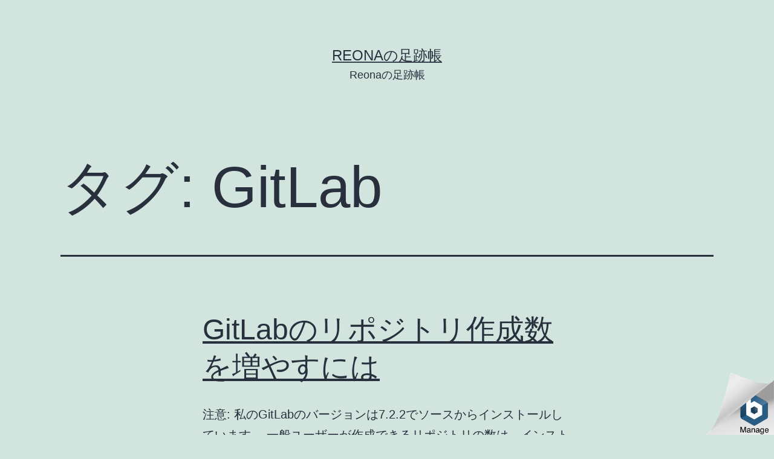

--- FILE ---
content_type: text/html; charset=UTF-8
request_url: https://reonblog.com/tag/gitlab/
body_size: 9170
content:
<!doctype html>
<html lang="ja" prefix="og: https://ogp.me/ns#">
<head>
	<meta charset="UTF-8"/>
	<meta name="viewport" content="width=device-width, initial-scale=1"/>
	<title>GitLab - Reonaの足跡帳</title>

		<!-- All in One SEO 4.0.18 -->
		<link rel="canonical" href="https://reonblog.com/tag/gitlab/"/>
		<script type="application/ld+json" class="aioseo-schema">
			{"@context":"https:\/\/schema.org","@graph":[{"@type":"WebSite","@id":"https:\/\/reonblog.com\/#website","url":"https:\/\/reonblog.com\/","name":"Reona\u306e\u8db3\u8de1\u5e33","description":"Reona\u306e\u8db3\u8de1\u5e33","publisher":{"@id":"https:\/\/reonblog.com\/#organization"}},{"@type":"Organization","@id":"https:\/\/reonblog.com\/#organization","name":"Reona\u306e\u8db3\u8de1\u5e33","url":"https:\/\/reonblog.com\/"},{"@type":"BreadcrumbList","@id":"https:\/\/reonblog.com\/tag\/gitlab\/#breadcrumblist","itemListElement":[{"@type":"ListItem","@id":"https:\/\/reonblog.com\/#listItem","position":"1","item":{"@id":"https:\/\/reonblog.com\/#item","name":"\u30db\u30fc\u30e0","description":"Reona\u306e\u8db3\u8de1\u5e33","url":"https:\/\/reonblog.com\/"},"nextItem":"https:\/\/reonblog.com\/tag\/gitlab\/#listItem"},{"@type":"ListItem","@id":"https:\/\/reonblog.com\/tag\/gitlab\/#listItem","position":"2","item":{"@id":"https:\/\/reonblog.com\/tag\/gitlab\/#item","name":"GitLab","url":"https:\/\/reonblog.com\/tag\/gitlab\/"},"previousItem":"https:\/\/reonblog.com\/#listItem"}]},{"@type":"CollectionPage","@id":"https:\/\/reonblog.com\/tag\/gitlab\/#collectionpage","url":"https:\/\/reonblog.com\/tag\/gitlab\/","name":"GitLab - Reona\u306e\u8db3\u8de1\u5e33","inLanguage":"ja","isPartOf":{"@id":"https:\/\/reonblog.com\/#website"},"breadcrumb":{"@id":"https:\/\/reonblog.com\/tag\/gitlab\/#breadcrumblist"}}]}
		</script>
		<!-- All in One SEO -->

<link rel="alternate" type="application/rss+xml" title="Reonaの足跡帳 &raquo; フィード" href="https://reonblog.com/feed/"/>
<link rel="alternate" type="application/rss+xml" title="Reonaの足跡帳 &raquo; コメントフィード" href="https://reonblog.com/comments/feed/"/>
<link rel="alternate" type="application/rss+xml" title="Reonaの足跡帳 &raquo; GitLab タグのフィード" href="https://reonblog.com/tag/gitlab/feed/"/>
		<!-- This site uses the Google Analytics by MonsterInsights plugin v7.16.2 - Using Analytics tracking - https://www.monsterinsights.com/ -->
		<!-- Note: MonsterInsights is not currently configured on this site. The site owner needs to authenticate with Google Analytics in the MonsterInsights settings panel. -->
					<!-- No UA code set -->
				<!-- / Google Analytics by MonsterInsights -->
		<style id='wp-img-auto-sizes-contain-inline-css'>img:is([sizes=auto i],[sizes^="auto," i]){contain-intrinsic-size:3000px 1500px}</style>
<style id='wp-emoji-styles-inline-css'>img.wp-smiley,img.emoji{display:inline!important;border:none!important;box-shadow:none!important;height:1em!important;width:1em!important;margin:0 .07em!important;vertical-align:-.1em!important;background:none!important;padding:0!important}</style>
<style id='wp-block-library-inline-css'>:root{--wp-block-synced-color:#7a00df;--wp-block-synced-color--rgb:122 , 0 , 223;--wp-bound-block-color:var(--wp-block-synced-color);--wp-editor-canvas-background:#ddd;--wp-admin-theme-color:#007cba;--wp-admin-theme-color--rgb:0 , 124 , 186;--wp-admin-theme-color-darker-10:#006ba1;--wp-admin-theme-color-darker-10--rgb:0 , 107 , 160.5;--wp-admin-theme-color-darker-20:#005a87;--wp-admin-theme-color-darker-20--rgb:0 , 90 , 135;--wp-admin-border-width-focus:2px}@media (min-resolution:192dpi){:root{--wp-admin-border-width-focus:1.5px}}.wp-element-button{cursor:pointer}:root .has-very-light-gray-background-color{background-color:#eee}:root .has-very-dark-gray-background-color{background-color:#313131}:root .has-very-light-gray-color{color:#eee}:root .has-very-dark-gray-color{color:#313131}:root .has-vivid-green-cyan-to-vivid-cyan-blue-gradient-background{background:linear-gradient(135deg,#00d084,#0693e3)}:root .has-purple-crush-gradient-background{background:linear-gradient(135deg,#34e2e4,#4721fb 50%,#ab1dfe)}:root .has-hazy-dawn-gradient-background{background:linear-gradient(135deg,#faaca8,#dad0ec)}:root .has-subdued-olive-gradient-background{background:linear-gradient(135deg,#fafae1,#67a671)}:root .has-atomic-cream-gradient-background{background:linear-gradient(135deg,#fdd79a,#004a59)}:root .has-nightshade-gradient-background{background:linear-gradient(135deg,#330968,#31cdcf)}:root .has-midnight-gradient-background{background:linear-gradient(135deg,#020381,#2874fc)}:root{--wp--preset--font-size--normal:16px;--wp--preset--font-size--huge:42px}.has-regular-font-size{font-size:1em}.has-larger-font-size{font-size:2.625em}.has-normal-font-size{font-size:var(--wp--preset--font-size--normal)}.has-huge-font-size{font-size:var(--wp--preset--font-size--huge)}.has-text-align-center{text-align:center}.has-text-align-left{text-align:left}.has-text-align-right{text-align:right}.has-fit-text{white-space:nowrap!important}#end-resizable-editor-section{display:none}.aligncenter{clear:both}.items-justified-left{justify-content:flex-start}.items-justified-center{justify-content:center}.items-justified-right{justify-content:flex-end}.items-justified-space-between{justify-content:space-between}.screen-reader-text{border:0;clip-path:inset(50%);height:1px;margin:-1px;overflow:hidden;padding:0;position:absolute;width:1px;word-wrap:normal!important}.screen-reader-text:focus{background-color:#ddd;clip-path:none;color:#444;display:block;font-size:1em;height:auto;left:5px;line-height:normal;padding:15px 23px 14px;text-decoration:none;top:5px;width:auto;z-index:100000}html :where(.has-border-color){border-style:solid}html :where([style*=border-top-color]){border-top-style:solid}html :where([style*=border-right-color]){border-right-style:solid}html :where([style*=border-bottom-color]){border-bottom-style:solid}html :where([style*=border-left-color]){border-left-style:solid}html :where([style*=border-width]){border-style:solid}html :where([style*=border-top-width]){border-top-style:solid}html :where([style*=border-right-width]){border-right-style:solid}html :where([style*=border-bottom-width]){border-bottom-style:solid}html :where([style*=border-left-width]){border-left-style:solid}html :where(img[class*=wp-image-]){height:auto;max-width:100%}:where(figure){margin:0 0 1em}html :where(.is-position-sticky){--wp-admin--admin-bar--position-offset:var(--wp-admin--admin-bar--height,0)}@media screen and (max-width:600px){html :where(.is-position-sticky){--wp-admin--admin-bar--position-offset:0}}.has-text-align-justify{text-align:justify}</style><style id='global-styles-inline-css'>:root{--wp--preset--aspect-ratio--square:1;--wp--preset--aspect-ratio--4-3: 4/3;--wp--preset--aspect-ratio--3-4: 3/4;--wp--preset--aspect-ratio--3-2: 3/2;--wp--preset--aspect-ratio--2-3: 2/3;--wp--preset--aspect-ratio--16-9: 16/9;--wp--preset--aspect-ratio--9-16: 9/16;--wp--preset--color--black:#000;--wp--preset--color--cyan-bluish-gray:#abb8c3;--wp--preset--color--white:#fff;--wp--preset--color--pale-pink:#f78da7;--wp--preset--color--vivid-red:#cf2e2e;--wp--preset--color--luminous-vivid-orange:#ff6900;--wp--preset--color--luminous-vivid-amber:#fcb900;--wp--preset--color--light-green-cyan:#7bdcb5;--wp--preset--color--vivid-green-cyan:#00d084;--wp--preset--color--pale-cyan-blue:#8ed1fc;--wp--preset--color--vivid-cyan-blue:#0693e3;--wp--preset--color--vivid-purple:#9b51e0;--wp--preset--color--dark-gray:#28303d;--wp--preset--color--gray:#39414d;--wp--preset--color--green:#d1e4dd;--wp--preset--color--blue:#d1dfe4;--wp--preset--color--purple:#d1d1e4;--wp--preset--color--red:#e4d1d1;--wp--preset--color--orange:#e4dad1;--wp--preset--color--yellow:#eeeadd;--wp--preset--gradient--vivid-cyan-blue-to-vivid-purple:linear-gradient(135deg,#0693e3 0%,#9b51e0 100%);--wp--preset--gradient--light-green-cyan-to-vivid-green-cyan:linear-gradient(135deg,#7adcb4 0%,#00d082 100%);--wp--preset--gradient--luminous-vivid-amber-to-luminous-vivid-orange:linear-gradient(135deg,#fcb900 0%,#ff6900 100%);--wp--preset--gradient--luminous-vivid-orange-to-vivid-red:linear-gradient(135deg,#ff6900 0%,#cf2e2e 100%);--wp--preset--gradient--very-light-gray-to-cyan-bluish-gray:linear-gradient(135deg,#eee 0%,#a9b8c3 100%);--wp--preset--gradient--cool-to-warm-spectrum:linear-gradient(135deg,#4aeadc 0%,#9778d1 20%,#cf2aba 40%,#ee2c82 60%,#fb6962 80%,#fef84c 100%);--wp--preset--gradient--blush-light-purple:linear-gradient(135deg,#ffceec 0%,#9896f0 100%);--wp--preset--gradient--blush-bordeaux:linear-gradient(135deg,#fecda5 0%,#fe2d2d 50%,#6b003e 100%);--wp--preset--gradient--luminous-dusk:linear-gradient(135deg,#ffcb70 0%,#c751c0 50%,#4158d0 100%);--wp--preset--gradient--pale-ocean:linear-gradient(135deg,#fff5cb 0%,#b6e3d4 50%,#33a7b5 100%);--wp--preset--gradient--electric-grass:linear-gradient(135deg,#caf880 0%,#71ce7e 100%);--wp--preset--gradient--midnight:linear-gradient(135deg,#020381 0%,#2874fc 100%);--wp--preset--gradient--purple-to-yellow:linear-gradient(160deg,#d1d1e4 0%,#eeeadd 100%);--wp--preset--gradient--yellow-to-purple:linear-gradient(160deg,#eeeadd 0%,#d1d1e4 100%);--wp--preset--gradient--green-to-yellow:linear-gradient(160deg,#d1e4dd 0%,#eeeadd 100%);--wp--preset--gradient--yellow-to-green:linear-gradient(160deg,#eeeadd 0%,#d1e4dd 100%);--wp--preset--gradient--red-to-yellow:linear-gradient(160deg,#e4d1d1 0%,#eeeadd 100%);--wp--preset--gradient--yellow-to-red:linear-gradient(160deg,#eeeadd 0%,#e4d1d1 100%);--wp--preset--gradient--purple-to-red:linear-gradient(160deg,#d1d1e4 0%,#e4d1d1 100%);--wp--preset--gradient--red-to-purple:linear-gradient(160deg,#e4d1d1 0%,#d1d1e4 100%);--wp--preset--font-size--small:18px;--wp--preset--font-size--medium:20px;--wp--preset--font-size--large:24px;--wp--preset--font-size--x-large:42px;--wp--preset--font-size--extra-small:16px;--wp--preset--font-size--normal:20px;--wp--preset--font-size--extra-large:40px;--wp--preset--font-size--huge:96px;--wp--preset--font-size--gigantic:144px;--wp--preset--spacing--20:.44rem;--wp--preset--spacing--30:.67rem;--wp--preset--spacing--40:1rem;--wp--preset--spacing--50:1.5rem;--wp--preset--spacing--60:2.25rem;--wp--preset--spacing--70:3.38rem;--wp--preset--spacing--80:5.06rem;--wp--preset--shadow--natural:6px 6px 9px rgba(0,0,0,.2);--wp--preset--shadow--deep:12px 12px 50px rgba(0,0,0,.4);--wp--preset--shadow--sharp:6px 6px 0 rgba(0,0,0,.2);--wp--preset--shadow--outlined:6px 6px 0 -3px #fff , 6px 6px #000;--wp--preset--shadow--crisp:6px 6px 0 #000}:where(.is-layout-flex){gap:.5em}:where(.is-layout-grid){gap:.5em}body .is-layout-flex{display:flex}.is-layout-flex{flex-wrap:wrap;align-items:center}.is-layout-flex > :is(*, div){margin:0}body .is-layout-grid{display:grid}.is-layout-grid > :is(*, div){margin:0}:where(.wp-block-columns.is-layout-flex){gap:2em}:where(.wp-block-columns.is-layout-grid){gap:2em}:where(.wp-block-post-template.is-layout-flex){gap:1.25em}:where(.wp-block-post-template.is-layout-grid){gap:1.25em}.has-black-color{color:var(--wp--preset--color--black)!important}.has-cyan-bluish-gray-color{color:var(--wp--preset--color--cyan-bluish-gray)!important}.has-white-color{color:var(--wp--preset--color--white)!important}.has-pale-pink-color{color:var(--wp--preset--color--pale-pink)!important}.has-vivid-red-color{color:var(--wp--preset--color--vivid-red)!important}.has-luminous-vivid-orange-color{color:var(--wp--preset--color--luminous-vivid-orange)!important}.has-luminous-vivid-amber-color{color:var(--wp--preset--color--luminous-vivid-amber)!important}.has-light-green-cyan-color{color:var(--wp--preset--color--light-green-cyan)!important}.has-vivid-green-cyan-color{color:var(--wp--preset--color--vivid-green-cyan)!important}.has-pale-cyan-blue-color{color:var(--wp--preset--color--pale-cyan-blue)!important}.has-vivid-cyan-blue-color{color:var(--wp--preset--color--vivid-cyan-blue)!important}.has-vivid-purple-color{color:var(--wp--preset--color--vivid-purple)!important}.has-black-background-color{background-color:var(--wp--preset--color--black)!important}.has-cyan-bluish-gray-background-color{background-color:var(--wp--preset--color--cyan-bluish-gray)!important}.has-white-background-color{background-color:var(--wp--preset--color--white)!important}.has-pale-pink-background-color{background-color:var(--wp--preset--color--pale-pink)!important}.has-vivid-red-background-color{background-color:var(--wp--preset--color--vivid-red)!important}.has-luminous-vivid-orange-background-color{background-color:var(--wp--preset--color--luminous-vivid-orange)!important}.has-luminous-vivid-amber-background-color{background-color:var(--wp--preset--color--luminous-vivid-amber)!important}.has-light-green-cyan-background-color{background-color:var(--wp--preset--color--light-green-cyan)!important}.has-vivid-green-cyan-background-color{background-color:var(--wp--preset--color--vivid-green-cyan)!important}.has-pale-cyan-blue-background-color{background-color:var(--wp--preset--color--pale-cyan-blue)!important}.has-vivid-cyan-blue-background-color{background-color:var(--wp--preset--color--vivid-cyan-blue)!important}.has-vivid-purple-background-color{background-color:var(--wp--preset--color--vivid-purple)!important}.has-black-border-color{border-color:var(--wp--preset--color--black)!important}.has-cyan-bluish-gray-border-color{border-color:var(--wp--preset--color--cyan-bluish-gray)!important}.has-white-border-color{border-color:var(--wp--preset--color--white)!important}.has-pale-pink-border-color{border-color:var(--wp--preset--color--pale-pink)!important}.has-vivid-red-border-color{border-color:var(--wp--preset--color--vivid-red)!important}.has-luminous-vivid-orange-border-color{border-color:var(--wp--preset--color--luminous-vivid-orange)!important}.has-luminous-vivid-amber-border-color{border-color:var(--wp--preset--color--luminous-vivid-amber)!important}.has-light-green-cyan-border-color{border-color:var(--wp--preset--color--light-green-cyan)!important}.has-vivid-green-cyan-border-color{border-color:var(--wp--preset--color--vivid-green-cyan)!important}.has-pale-cyan-blue-border-color{border-color:var(--wp--preset--color--pale-cyan-blue)!important}.has-vivid-cyan-blue-border-color{border-color:var(--wp--preset--color--vivid-cyan-blue)!important}.has-vivid-purple-border-color{border-color:var(--wp--preset--color--vivid-purple)!important}.has-vivid-cyan-blue-to-vivid-purple-gradient-background{background:var(--wp--preset--gradient--vivid-cyan-blue-to-vivid-purple)!important}.has-light-green-cyan-to-vivid-green-cyan-gradient-background{background:var(--wp--preset--gradient--light-green-cyan-to-vivid-green-cyan)!important}.has-luminous-vivid-amber-to-luminous-vivid-orange-gradient-background{background:var(--wp--preset--gradient--luminous-vivid-amber-to-luminous-vivid-orange)!important}.has-luminous-vivid-orange-to-vivid-red-gradient-background{background:var(--wp--preset--gradient--luminous-vivid-orange-to-vivid-red)!important}.has-very-light-gray-to-cyan-bluish-gray-gradient-background{background:var(--wp--preset--gradient--very-light-gray-to-cyan-bluish-gray)!important}.has-cool-to-warm-spectrum-gradient-background{background:var(--wp--preset--gradient--cool-to-warm-spectrum)!important}.has-blush-light-purple-gradient-background{background:var(--wp--preset--gradient--blush-light-purple)!important}.has-blush-bordeaux-gradient-background{background:var(--wp--preset--gradient--blush-bordeaux)!important}.has-luminous-dusk-gradient-background{background:var(--wp--preset--gradient--luminous-dusk)!important}.has-pale-ocean-gradient-background{background:var(--wp--preset--gradient--pale-ocean)!important}.has-electric-grass-gradient-background{background:var(--wp--preset--gradient--electric-grass)!important}.has-midnight-gradient-background{background:var(--wp--preset--gradient--midnight)!important}.has-small-font-size{font-size:var(--wp--preset--font-size--small)!important}.has-medium-font-size{font-size:var(--wp--preset--font-size--medium)!important}.has-large-font-size{font-size:var(--wp--preset--font-size--large)!important}.has-x-large-font-size{font-size:var(--wp--preset--font-size--x-large)!important}</style>

<style id='classic-theme-styles-inline-css'>.wp-block-button__link{color:#fff;background-color:#32373c;border-radius:9999px;box-shadow:none;text-decoration:none;padding:calc(.667em + 2px) calc(1.333em + 2px);font-size:1.125em}.wp-block-file__button{background:#32373c;color:#fff;text-decoration:none}</style>
<link rel='stylesheet' id='amazonpolly-css' href='https://reonblog.com/wp-content/plugins/amazon-polly/public/css/amazonpolly-public.css?ver=1.0.0' media='all'/>
<link rel='stylesheet' id='monsterinsights-popular-posts-style-css' href='https://reonblog.com/wp-content/plugins/google-analytics-for-wordpress/assets/css/frontend.min.css?ver=7.16.2' media='all'/>
<link rel='stylesheet' id='twenty-twenty-one-style-css' href='https://reonblog.com/wp-content/themes/twentytwentyone/style.css?ver=1.3' media='all'/>
<style id='twenty-twenty-one-style-inline-css'>body,input,textarea,button,.button,.faux-button,.wp-block-button__link,.wp-block-file__button,.has-drop-cap:not(:focus)::first-letter,.has-drop-cap:not(:focus)::first-letter,.entry-content .wp-block-archives,.entry-content .wp-block-categories,.entry-content .wp-block-cover-image,.entry-content .wp-block-latest-comments,.entry-content .wp-block-latest-posts,.entry-content .wp-block-pullquote,.entry-content .wp-block-quote.is-large,.entry-content .wp-block-quote.is-style-large,.entry-content .wp-block-archives *,.entry-content .wp-block-categories *,.entry-content .wp-block-latest-posts *,.entry-content .wp-block-latest-comments *,.entry-content p,.entry-content ol,.entry-content ul,.entry-content dl,.entry-content dt,.entry-content cite,.entry-content figcaption,.entry-content .wp-caption-text,.comment-content p,.comment-content ol,.comment-content ul,.comment-content dl,.comment-content dt,.comment-content cite,.comment-content figcaption,.comment-content .wp-caption-text,.widget_text p,.widget_text ol,.widget_text ul,.widget_text dl,.widget_text dt,.widget-content .rssSummary,.widget-content cite,.widget-content figcaption,.widget-content .wp-caption-text {font-family:sans-serif}</style>
<link rel='stylesheet' id='twenty-twenty-one-print-style-css' href='https://reonblog.com/wp-content/themes/twentytwentyone/assets/css/print.css?ver=1.3' media='print'/>
<link rel='stylesheet' id='twentytwentyone-jetpack-css' href='https://reonblog.com/wp-content/plugins/jetpack/modules/theme-tools/compat/twentytwentyone.css?ver=9.5.5' media='all'/>
<link rel='stylesheet' id='jetpack_css-css' href='https://reonblog.com/wp-content/plugins/jetpack/css/jetpack.css?ver=9.5.5' media='all'/>
<script src="https://reonblog.com/wp-includes/js/jquery/jquery.min.js?ver=3.7.1" id="jquery-core-js"></script>
<script src="https://reonblog.com/wp-includes/js/jquery/jquery-migrate.min.js?ver=3.4.1" id="jquery-migrate-js"></script>
<script src="https://reonblog.com/wp-content/plugins/amazon-polly/public/js/amazonpolly-public.js?ver=1.0.0" id="amazonpolly-js"></script>
<link rel="https://api.w.org/" href="https://reonblog.com/wp-json/"/><link rel="alternate" title="JSON" type="application/json" href="https://reonblog.com/wp-json/wp/v2/tags/25"/><link rel="EditURI" type="application/rsd+xml" title="RSD" href="https://reonblog.com/xmlrpc.php?rsd"/>
<meta name="generator" content="WordPress 6.9"/>
<style type='text/css'>img#wpstats{display:none}</style><style>.recentcomments a{display:inline!important;padding:0!important;margin:0!important}</style><link rel="amphtml" href="https://reonblog.com/tag/gitlab/?amp"></head>

<body class="archive tag tag-gitlab tag-25 wp-embed-responsive wp-theme-twentytwentyone is-light-theme no-js hfeed">
<div id="page" class="site">
	<a class="skip-link screen-reader-text" href="#content">コンテンツへスキップ</a>

	
<header id="masthead" class="site-header has-title-and-tagline" role="banner">

	

<div class="site-branding">

	
						<p class="site-title"><a href="https://reonblog.com/">Reonaの足跡帳</a></p>
			
			<p class="site-description">
			Reonaの足跡帳		</p>
	</div><!-- .site-branding -->
	

</header><!-- #masthead -->

	<div id="content" class="site-content">
		<div id="primary" class="content-area">
			<main id="main" class="site-main" role="main">


	<header class="page-header alignwide">
		<h1 class="page-title">タグ: <span>GitLab</span></h1>			</header><!-- .page-header -->

					
<article id="post-1224" class="post-1224 post type-post status-publish format-standard has-post-thumbnail hentry category-gitlab tag-gitlab entry">

	
<header class="entry-header">
	<h2 class="entry-title default-max-width"><a href="https://reonblog.com/2015/02/07/gitlab%e3%81%ae%e3%83%aa%e3%83%9d%e3%82%b8%e3%83%88%e3%83%aa%e4%bd%9c%e6%88%90%e6%95%b0%e3%82%92%e5%a2%97%e3%82%84%e3%81%99%e3%81%ab%e3%81%af/">GitLabのリポジトリ作成数を増やすには</a></h2>
		
			<figure class="post-thumbnail">
				<a class="post-thumbnail-inner alignwide" href="https://reonblog.com/2015/02/07/gitlab%e3%81%ae%e3%83%aa%e3%83%9d%e3%82%b8%e3%83%88%e3%83%aa%e4%bd%9c%e6%88%90%e6%95%b0%e3%82%92%e5%a2%97%e3%82%84%e3%81%99%e3%81%ab%e3%81%af/" aria-hidden="true" tabindex="-1">
									</a>
							</figure>

				</header><!-- .entry-header -->

	<div class="entry-content">
		<p>注意: 私のGitLabのバージョンは7.2.2でソースからインストールしています。 一般ユーザーが作成できるリポジトリの数は、インストールしたデフォルト状態だと10リポジトリまでとなります。 config/gitlab&hellip; <a class="more-link" href="https://reonblog.com/2015/02/07/gitlab%e3%81%ae%e3%83%aa%e3%83%9d%e3%82%b8%e3%83%88%e3%83%aa%e4%bd%9c%e6%88%90%e6%95%b0%e3%82%92%e5%a2%97%e3%82%84%e3%81%99%e3%81%ab%e3%81%af/">続きを読む <span class="screen-reader-text">GitLabのリポジトリ作成数を増やすには</span></a></p>
	</div><!-- .entry-content -->

	<footer class="entry-footer default-max-width">
		<span class="posted-on">投稿日: <time class="entry-date published updated" datetime="2015-02-07T13:26:35+00:00">2月 7, 2015</time></span><div class="post-taxonomies"><span class="cat-links">カテゴリー: <a href="https://reonblog.com/category/gitlab/" rel="category tag">GitLab</a> </span><span class="tags-links">タグ: <a href="https://reonblog.com/tag/gitlab/" rel="tag">GitLab</a></span></div>	</footer><!-- .entry-footer -->
</article><!-- #post-${ID} -->
					
<article id="post-1194" class="post-1194 post type-post status-publish format-standard hentry category-gitlab tag-git tag-gitlab entry">

	
<header class="entry-header">
	<h2 class="entry-title default-max-width"><a href="https://reonblog.com/2014/08/27/gitlab-7-2%e7%b3%bb%e3%81%b8%e3%81%ae%e3%82%a2%e3%83%83%e3%83%97%e3%82%b0%e3%83%ac%e3%83%bc%e3%83%89%e3%82%b9%e3%82%af%e3%83%aa%e3%83%97%e3%83%88%e3%81%8c%e5%a4%b1%e6%95%97%e3%81%99%e3%82%8b%e3%81%a8/">GitLab 7.2系へのアップグレードスクリプトが失敗するとき</a></h2></header><!-- .entry-header -->

	<div class="entry-content">
		<p>ソースからGitLabをインストールしている方が対象になります。 6.5系ぐらいからアップグレードを簡単にするため、アップグレードスクリプトができました。 このスクリプトを実行するば、自動でアップグレードされます [cr&hellip; <a class="more-link" href="https://reonblog.com/2014/08/27/gitlab-7-2%e7%b3%bb%e3%81%b8%e3%81%ae%e3%82%a2%e3%83%83%e3%83%97%e3%82%b0%e3%83%ac%e3%83%bc%e3%83%89%e3%82%b9%e3%82%af%e3%83%aa%e3%83%97%e3%83%88%e3%81%8c%e5%a4%b1%e6%95%97%e3%81%99%e3%82%8b%e3%81%a8/">続きを読む <span class="screen-reader-text">GitLab 7.2系へのアップグレードスクリプトが失敗するとき</span></a></p>
	</div><!-- .entry-content -->

	<footer class="entry-footer default-max-width">
		<span class="posted-on">投稿日: <time class="entry-date published updated" datetime="2014-08-27T21:58:31+00:00">8月 27, 2014</time></span><div class="post-taxonomies"><span class="cat-links">カテゴリー: <a href="https://reonblog.com/category/gitlab/" rel="category tag">GitLab</a> </span><span class="tags-links">タグ: <a href="https://reonblog.com/tag/git/" rel="tag">git</a>、<a href="https://reonblog.com/tag/gitlab/" rel="tag">GitLab</a></span></div>	</footer><!-- .entry-footer -->
</article><!-- #post-${ID} -->
					
<article id="post-1183" class="post-1183 post type-post status-publish format-standard hentry category-columm tag-gitlab entry">

	
<header class="entry-header">
	<h2 class="entry-title default-max-width"><a href="https://reonblog.com/2014/08/25/gitlab%e3%81%ab%e5%be%85%e6%9c%9b%e3%81%ae%e3%81%82%e3%81%ae%e6%a9%9f%e8%83%bd%e3%81%8c%e8%bf%bd%e5%8a%a0/">GitLabに待望のあの機能が追加!!</a></h2></header><!-- .entry-header -->

	<div class="entry-content">
		<p>GitLab 7.2 が昨日リリースされました。 GitLab 7.2 is released! It brings revamped labels, project stars, an explore page and&hellip; <a class="more-link" href="https://reonblog.com/2014/08/25/gitlab%e3%81%ab%e5%be%85%e6%9c%9b%e3%81%ae%e3%81%82%e3%81%ae%e6%a9%9f%e8%83%bd%e3%81%8c%e8%bf%bd%e5%8a%a0/">続きを読む <span class="screen-reader-text">GitLabに待望のあの機能が追加!!</span></a></p>
	</div><!-- .entry-content -->

	<footer class="entry-footer default-max-width">
		<span class="posted-on">投稿日: <time class="entry-date published updated" datetime="2014-08-25T22:47:38+00:00">8月 25, 2014</time></span><div class="post-taxonomies"><span class="cat-links">カテゴリー: <a href="https://reonblog.com/category/columm/" rel="category tag">コラム</a> </span><span class="tags-links">タグ: <a href="https://reonblog.com/tag/gitlab/" rel="tag">GitLab</a></span></div>	</footer><!-- .entry-footer -->
</article><!-- #post-${ID} -->
	
	

			</main><!-- #main -->
		</div><!-- #primary -->
	</div><!-- #content -->

	
	<aside class="widget-area">
		<section id="search-2" class="widget widget_search"><form role="search" method="get" class="search-form" action="https://reonblog.com/">
	<label for="search-form-1">検索&hellip;</label>
	<input type="search" id="search-form-1" class="search-field" value="" name="s"/>
	<input type="submit" class="search-submit" value="検索"/>
</form>
</section>
		<section id="recent-posts-2" class="widget widget_recent_entries">
		<h2 class="widget-title">最近の投稿</h2><nav aria-label="最近の投稿">
		<ul>
											<li>
					<a href="https://reonblog.com/2015/02/07/gitlab%e3%81%ae%e3%83%aa%e3%83%9d%e3%82%b8%e3%83%88%e3%83%aa%e4%bd%9c%e6%88%90%e6%95%b0%e3%82%92%e5%a2%97%e3%82%84%e3%81%99%e3%81%ab%e3%81%af/">GitLabのリポジトリ作成数を増やすには</a>
									</li>
											<li>
					<a href="https://reonblog.com/2014/12/31/2014%e5%b9%b4%e3%82%92%e6%8c%af%e3%82%8a%e8%bf%94%e3%81%a3%e3%81%a6/">2014年を振り返って</a>
									</li>
											<li>
					<a href="https://reonblog.com/2014/08/27/gitlab-7-2%e7%b3%bb%e3%81%b8%e3%81%ae%e3%82%a2%e3%83%83%e3%83%97%e3%82%b0%e3%83%ac%e3%83%bc%e3%83%89%e3%82%b9%e3%82%af%e3%83%aa%e3%83%97%e3%83%88%e3%81%8c%e5%a4%b1%e6%95%97%e3%81%99%e3%82%8b%e3%81%a8/">GitLab 7.2系へのアップグレードスクリプトが失敗するとき</a>
									</li>
											<li>
					<a href="https://reonblog.com/2014/08/25/gitlab%e3%81%ab%e5%be%85%e6%9c%9b%e3%81%ae%e3%81%82%e3%81%ae%e6%a9%9f%e8%83%bd%e3%81%8c%e8%bf%bd%e5%8a%a0/">GitLabに待望のあの機能が追加!!</a>
									</li>
											<li>
					<a href="https://reonblog.com/2014/08/23/%e3%82%b7%e3%83%b3%e3%83%97%e3%83%ab%e3%81%8b%e3%81%a4%e3%83%ac%e3%82%b9%e3%83%9d%e3%83%b3%e3%82%b7%e3%83%96%e3%81%aawordpress%e3%83%86%e3%83%bc%e3%83%9e%e3%82%92%e4%bd%9c%e3%81%a3%e3%81%a6%e3%81%bf/">シンプルかつレスポンシブなWordPressテーマを作ってみた</a>
									</li>
					</ul>

		</nav></section><section id="recent-comments-2" class="widget widget_recent_comments"><h2 class="widget-title">最近のコメント</h2><nav aria-label="最近のコメント"><ul id="recentcomments"><li class="recentcomments"><a href="https://reonblog.com/2013/03/02/wordpress%e3%81%aessl/#comment-3">[さくらのVPS]nginx+wordpress管理画面のssl化</a> に <span class="comment-author-link">Laurinda Dowdle</span> より</li><li class="recentcomments"><a href="https://reonblog.com/2012/12/23/iphone5-%e8%b3%bc%e5%85%a5%e3%81%97%e3%81%be%e3%81%97%e3%81%9f%ef%bc%81/#comment-2">iPhone5 購入しました！</a> に <span class="comment-author-link">reona2450</span> より</li></ul></nav></section><section id="archives-2" class="widget widget_archive"><h2 class="widget-title">アーカイブ</h2><nav aria-label="アーカイブ">
			<ul>
					<li><a href='https://reonblog.com/2015/02/'>2015年2月</a></li>
	<li><a href='https://reonblog.com/2014/12/'>2014年12月</a></li>
	<li><a href='https://reonblog.com/2014/08/'>2014年8月</a></li>
	<li><a href='https://reonblog.com/2014/05/'>2014年5月</a></li>
	<li><a href='https://reonblog.com/2014/02/'>2014年2月</a></li>
	<li><a href='https://reonblog.com/2013/05/'>2013年5月</a></li>
	<li><a href='https://reonblog.com/2013/04/'>2013年4月</a></li>
	<li><a href='https://reonblog.com/2013/03/'>2013年3月</a></li>
	<li><a href='https://reonblog.com/2012/12/'>2012年12月</a></li>
	<li><a href='https://reonblog.com/2012/10/'>2012年10月</a></li>
	<li><a href='https://reonblog.com/2012/09/'>2012年9月</a></li>
			</ul>

			</nav></section><section id="categories-2" class="widget widget_categories"><h2 class="widget-title">カテゴリー</h2><nav aria-label="カテゴリー">
			<ul>
					<li class="cat-item cat-item-2"><a href="https://reonblog.com/category/apache/">Apache</a>
</li>
	<li class="cat-item cat-item-3"><a href="https://reonblog.com/category/apple/">Apple</a>
</li>
	<li class="cat-item cat-item-4"><a href="https://reonblog.com/category/centos/">Centos</a>
</li>
	<li class="cat-item cat-item-5"><a href="https://reonblog.com/category/gitlab/">GitLab</a>
</li>
	<li class="cat-item cat-item-6"><a href="https://reonblog.com/category/linux-2/">Linux</a>
</li>
	<li class="cat-item cat-item-7"><a href="https://reonblog.com/category/mac-book/">Mac Book</a>
</li>
	<li class="cat-item cat-item-8"><a href="https://reonblog.com/category/mysql/">mysql</a>
</li>
	<li class="cat-item cat-item-9"><a href="https://reonblog.com/category/nginx/">Nginx</a>
</li>
	<li class="cat-item cat-item-10"><a href="https://reonblog.com/category/spdy/">SPDY</a>
</li>
	<li class="cat-item cat-item-11"><a href="https://reonblog.com/category/ubuntu/">Ubuntu</a>
</li>
	<li class="cat-item cat-item-12"><a href="https://reonblog.com/category/vagrant/">Vagrant</a>
</li>
	<li class="cat-item cat-item-13"><a href="https://reonblog.com/category/veewee/">Veewee</a>
</li>
	<li class="cat-item cat-item-14"><a href="https://reonblog.com/category/web%e3%82%b5%e3%83%bc%e3%83%90/">Webサーバ</a>
</li>
	<li class="cat-item cat-item-15"><a href="https://reonblog.com/category/wordpress/">wordpress</a>
</li>
	<li class="cat-item cat-item-16"><a href="https://reonblog.com/category/columm/">コラム</a>
</li>
	<li class="cat-item cat-item-17"><a href="https://reonblog.com/category/%e3%81%95%e3%81%8f%e3%82%89%e3%81%aevps/">さくらのVPS</a>
</li>
	<li class="cat-item cat-item-18"><a href="https://reonblog.com/category/%e3%82%b7%e3%82%a7%e3%83%ab%e3%82%b9%e3%82%af%e3%83%aa%e3%83%97%e3%83%88/">シェルスクリプト</a>
</li>
	<li class="cat-item cat-item-19"><a href="https://reonblog.com/category/%e7%b7%8f%e3%81%be%e3%81%a8%e3%82%81/">総まとめ</a>
</li>
			</ul>

			</nav></section><section id="meta-2" class="widget widget_meta"><h2 class="widget-title">メタ情報</h2><nav aria-label="メタ情報">
		<ul>
						<li><a href="https://reonblog.com/wp-login.php">ログイン</a></li>
			<li><a href="https://reonblog.com/feed/">投稿フィード</a></li>
			<li><a href="https://reonblog.com/comments/feed/">コメントフィード</a></li>

			<li><a href="https://ja.wordpress.org/">WordPress.org</a></li>
		</ul>

		</nav></section>	</aside><!-- .widget-area -->


	<footer id="colophon" class="site-footer" role="contentinfo">

				<div class="site-info">
			<div class="site-name">
																						<a href="https://reonblog.com/">Reonaの足跡帳</a>
																		</div><!-- .site-name -->
			<div class="powered-by">
				Proudly powered by <a href="https://ja.wordpress.org/">WordPress</a>.			</div><!-- .powered-by -->

		</div><!-- .site-info -->
	</footer><!-- #colophon -->

</div><!-- #page -->

<script type="speculationrules">
{"prefetch":[{"source":"document","where":{"and":[{"href_matches":"/*"},{"not":{"href_matches":["/wp-*.php","/wp-admin/*","/wp-content/uploads/*","/wp-content/*","/wp-content/plugins/*","/wp-content/themes/twentytwentyone/*","/*\\?(.+)"]}},{"not":{"selector_matches":"a[rel~=\"nofollow\"]"}},{"not":{"selector_matches":".no-prefetch, .no-prefetch a"}}]},"eagerness":"conservative"}]}
</script>
<script>document.body.classList.remove("no-js");</script>	<script>if(-1!==navigator.userAgent.indexOf('MSIE')||-1!==navigator.appVersion.indexOf('Trident/')){document.body.classList.add('is-IE');}</script>
		<script>/(trident|msie)/i.test(navigator.userAgent)&&document.getElementById&&window.addEventListener&&window.addEventListener("hashchange",(function(){var t,e=location.hash.substring(1);/^[A-z0-9_-]+$/.test(e)&&(t=document.getElementById(e))&&(/^(?:a|select|input|button|textarea)$/i.test(t.tagName)||(t.tabIndex=-1),t.focus())}),!1);</script>
	<script id="twenty-twenty-one-ie11-polyfills-js-after">(Element.prototype.matches&&Element.prototype.closest&&window.NodeList&&NodeList.prototype.forEach)||document.write('<script src="https://reonblog.com/wp-content/themes/twentytwentyone/assets/js/polyfills.js?ver=1.3"></scr'+'ipt>');</script>
<script src="https://reonblog.com/wp-content/themes/twentytwentyone/assets/js/responsive-embeds.js?ver=1.3" id="twenty-twenty-one-responsive-embeds-script-js"></script>
<script id="wp-emoji-settings" type="application/json">
{"baseUrl":"https://s.w.org/images/core/emoji/17.0.2/72x72/","ext":".png","svgUrl":"https://s.w.org/images/core/emoji/17.0.2/svg/","svgExt":".svg","source":{"concatemoji":"https://reonblog.com/wp-includes/js/wp-emoji-release.min.js?ver=6.9"}}
</script>
<script type="module">
/*! This file is auto-generated */
const a=JSON.parse(document.getElementById("wp-emoji-settings").textContent),o=(window._wpemojiSettings=a,"wpEmojiSettingsSupports"),s=["flag","emoji"];function i(e){try{var t={supportTests:e,timestamp:(new Date).valueOf()};sessionStorage.setItem(o,JSON.stringify(t))}catch(e){}}function c(e,t,n){e.clearRect(0,0,e.canvas.width,e.canvas.height),e.fillText(t,0,0);t=new Uint32Array(e.getImageData(0,0,e.canvas.width,e.canvas.height).data);e.clearRect(0,0,e.canvas.width,e.canvas.height),e.fillText(n,0,0);const a=new Uint32Array(e.getImageData(0,0,e.canvas.width,e.canvas.height).data);return t.every((e,t)=>e===a[t])}function p(e,t){e.clearRect(0,0,e.canvas.width,e.canvas.height),e.fillText(t,0,0);var n=e.getImageData(16,16,1,1);for(let e=0;e<n.data.length;e++)if(0!==n.data[e])return!1;return!0}function u(e,t,n,a){switch(t){case"flag":return n(e,"\ud83c\udff3\ufe0f\u200d\u26a7\ufe0f","\ud83c\udff3\ufe0f\u200b\u26a7\ufe0f")?!1:!n(e,"\ud83c\udde8\ud83c\uddf6","\ud83c\udde8\u200b\ud83c\uddf6")&&!n(e,"\ud83c\udff4\udb40\udc67\udb40\udc62\udb40\udc65\udb40\udc6e\udb40\udc67\udb40\udc7f","\ud83c\udff4\u200b\udb40\udc67\u200b\udb40\udc62\u200b\udb40\udc65\u200b\udb40\udc6e\u200b\udb40\udc67\u200b\udb40\udc7f");case"emoji":return!a(e,"\ud83e\u1fac8")}return!1}function f(e,t,n,a){let r;const o=(r="undefined"!=typeof WorkerGlobalScope&&self instanceof WorkerGlobalScope?new OffscreenCanvas(300,150):document.createElement("canvas")).getContext("2d",{willReadFrequently:!0}),s=(o.textBaseline="top",o.font="600 32px Arial",{});return e.forEach(e=>{s[e]=t(o,e,n,a)}),s}function r(e){var t=document.createElement("script");t.src=e,t.defer=!0,document.head.appendChild(t)}a.supports={everything:!0,everythingExceptFlag:!0},new Promise(t=>{let n=function(){try{var e=JSON.parse(sessionStorage.getItem(o));if("object"==typeof e&&"number"==typeof e.timestamp&&(new Date).valueOf()<e.timestamp+604800&&"object"==typeof e.supportTests)return e.supportTests}catch(e){}return null}();if(!n){if("undefined"!=typeof Worker&&"undefined"!=typeof OffscreenCanvas&&"undefined"!=typeof URL&&URL.createObjectURL&&"undefined"!=typeof Blob)try{var e="postMessage("+f.toString()+"("+[JSON.stringify(s),u.toString(),c.toString(),p.toString()].join(",")+"));",a=new Blob([e],{type:"text/javascript"});const r=new Worker(URL.createObjectURL(a),{name:"wpTestEmojiSupports"});return void(r.onmessage=e=>{i(n=e.data),r.terminate(),t(n)})}catch(e){}i(n=f(s,u,c,p))}t(n)}).then(e=>{for(const n in e)a.supports[n]=e[n],a.supports.everything=a.supports.everything&&a.supports[n],"flag"!==n&&(a.supports.everythingExceptFlag=a.supports.everythingExceptFlag&&a.supports[n]);var t;a.supports.everythingExceptFlag=a.supports.everythingExceptFlag&&!a.supports.flag,a.supports.everything||((t=a.source||{}).concatemoji?r(t.concatemoji):t.wpemoji&&t.twemoji&&(r(t.twemoji),r(t.wpemoji)))});
//# sourceURL=https://reonblog.com/wp-includes/js/wp-emoji-loader.min.js
</script>
<script src='https://stats.wp.com/e-202604.js' defer></script>
<script>_stq=window._stq||[];_stq.push(['view',{v:'ext',j:'1:9.5.5',blog:'53422545',post:'0',tz:'0',srv:'reonblog.com'}]);_stq.push(['clickTrackerInit','53422545','0']);</script>

  <div id="bitnami-banner" data-banner-id="72927">  <style>#bitnami-banner{z-index:100000;height:80px;padding:0;width:120px;background:transparent;position:fixed;right:0;bottom:0;border:0 solid #ededed}#bitnami-banner .bitnami-corner-image-div{position:fixed;right:0;bottom:0;border:0;z-index:100001;height:110px}#bitnami-banner .bitnami-corner-image-div .bitnami-corner-image{position:fixed;right:0;bottom:0;border:0;z-index:100001;height:110px}#bitnami-close-banner-button{height:12px;width:12px;z-index:10000000000;position:fixed;right:5px;bottom:65px;display:none;cursor:pointer}</style>  <img id="bitnami-close-banner-button" alt="Close Bitnami banner" src="/bitnami/images/close.png"/>  <div class="bitnami-corner-image-div">     <a href="/bitnami/index.html" target="_blank">       <img class="bitnami-corner-image" alt="Bitnami" src="/bitnami/images/corner-logo.png"/>     </a>  </div>  <script type="text/javascript" src="/bitnami/banner.js"></script> </div>   </body>
</html>
